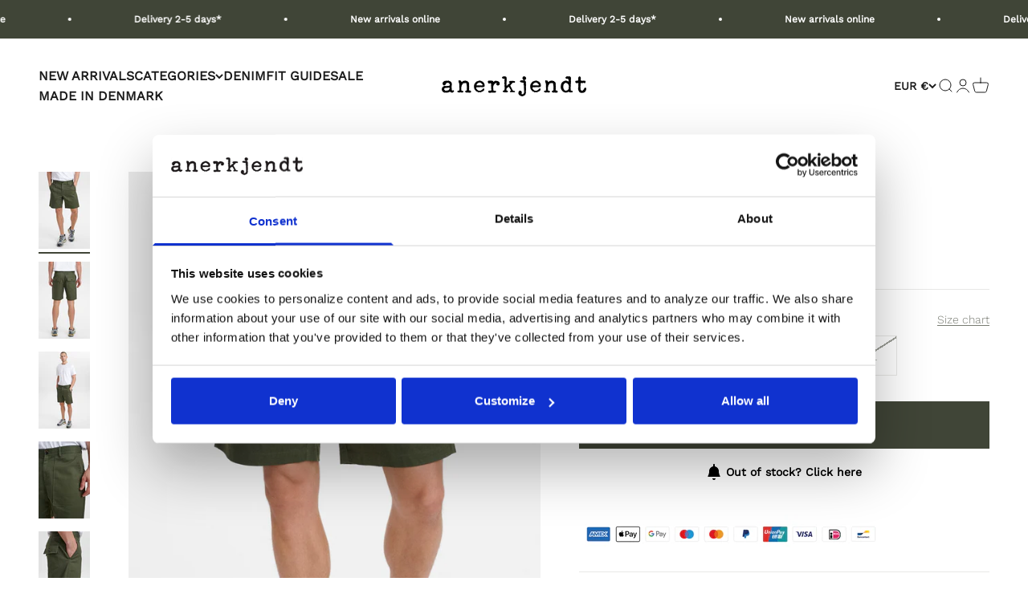

--- FILE ---
content_type: text/javascript; charset=utf-8
request_url: https://anerkjendt.com/products/aklt-jan-fattique-worker-shorts-rifle-green.js
body_size: 696
content:
{"id":7586818392307,"title":"AKLT JAN FATTIQUE WORKER SHORTS - R. Green","handle":"aklt-jan-fattique-worker-shorts-rifle-green","description":"\u003cp\u003e\u003c\/p\u003e\u003cp\u003eStyle NO: 900589\u003c\/p\u003e","published_at":"2025-12-08T14:37:59+01:00","created_at":"2022-03-07T15:55:48+01:00","vendor":"Anerkjendt COM","type":"Shorts","tags":["Color_Rifle Green","PIM_Campaign_campaign_pim_sale","PIM_CategoryId_147","PIM_Collection_SPRING2022 Anerkjendt"],"price":3500,"price_min":3500,"price_max":3500,"available":false,"price_varies":false,"compare_at_price":6999,"compare_at_price_min":6999,"compare_at_price_max":6999,"compare_at_price_varies":false,"variants":[{"id":42517405368563,"title":"XS","option1":"XS","option2":null,"option3":null,"sku":"90058940720012","requires_shipping":true,"taxable":true,"featured_image":{"id":36902942245107,"product_id":7586818392307,"position":1,"created_at":"2022-03-07T15:55:55+01:00","updated_at":"2023-09-29T12:55:19+02:00","alt":"900589 4072","width":1366,"height":2048,"src":"https:\/\/cdn.shopify.com\/s\/files\/1\/0539\/8121\/6957\/products\/900589-4072.jpg?v=1695984919","variant_ids":[42517405368563,42517405401331,42517405434099,42517405466867,42517405499635,42517405532403]},"available":false,"name":"AKLT JAN FATTIQUE WORKER SHORTS - R. Green - XS","public_title":"XS","options":["XS"],"price":3500,"weight":400,"compare_at_price":6999,"inventory_management":"shopify","barcode":"5713301929585","featured_media":{"alt":"900589 4072","id":29461946401011,"position":1,"preview_image":{"aspect_ratio":0.667,"height":2048,"width":1366,"src":"https:\/\/cdn.shopify.com\/s\/files\/1\/0539\/8121\/6957\/products\/900589-4072.jpg?v=1695984919"}},"requires_selling_plan":false,"selling_plan_allocations":[]},{"id":42517405401331,"title":"S","option1":"S","option2":null,"option3":null,"sku":"90058940720013","requires_shipping":true,"taxable":true,"featured_image":{"id":36902942245107,"product_id":7586818392307,"position":1,"created_at":"2022-03-07T15:55:55+01:00","updated_at":"2023-09-29T12:55:19+02:00","alt":"900589 4072","width":1366,"height":2048,"src":"https:\/\/cdn.shopify.com\/s\/files\/1\/0539\/8121\/6957\/products\/900589-4072.jpg?v=1695984919","variant_ids":[42517405368563,42517405401331,42517405434099,42517405466867,42517405499635,42517405532403]},"available":false,"name":"AKLT JAN FATTIQUE WORKER SHORTS - R. Green - S","public_title":"S","options":["S"],"price":3500,"weight":400,"compare_at_price":6999,"inventory_management":"shopify","barcode":"5713301929592","featured_media":{"alt":"900589 4072","id":29461946401011,"position":1,"preview_image":{"aspect_ratio":0.667,"height":2048,"width":1366,"src":"https:\/\/cdn.shopify.com\/s\/files\/1\/0539\/8121\/6957\/products\/900589-4072.jpg?v=1695984919"}},"requires_selling_plan":false,"selling_plan_allocations":[]},{"id":42517405434099,"title":"M","option1":"M","option2":null,"option3":null,"sku":"90058940720014","requires_shipping":true,"taxable":true,"featured_image":{"id":36902942245107,"product_id":7586818392307,"position":1,"created_at":"2022-03-07T15:55:55+01:00","updated_at":"2023-09-29T12:55:19+02:00","alt":"900589 4072","width":1366,"height":2048,"src":"https:\/\/cdn.shopify.com\/s\/files\/1\/0539\/8121\/6957\/products\/900589-4072.jpg?v=1695984919","variant_ids":[42517405368563,42517405401331,42517405434099,42517405466867,42517405499635,42517405532403]},"available":false,"name":"AKLT JAN FATTIQUE WORKER SHORTS - R. Green - M","public_title":"M","options":["M"],"price":3500,"weight":400,"compare_at_price":6999,"inventory_management":"shopify","barcode":"5713301929608","featured_media":{"alt":"900589 4072","id":29461946401011,"position":1,"preview_image":{"aspect_ratio":0.667,"height":2048,"width":1366,"src":"https:\/\/cdn.shopify.com\/s\/files\/1\/0539\/8121\/6957\/products\/900589-4072.jpg?v=1695984919"}},"requires_selling_plan":false,"selling_plan_allocations":[]},{"id":42517405466867,"title":"L","option1":"L","option2":null,"option3":null,"sku":"90058940720015","requires_shipping":true,"taxable":true,"featured_image":{"id":36902942245107,"product_id":7586818392307,"position":1,"created_at":"2022-03-07T15:55:55+01:00","updated_at":"2023-09-29T12:55:19+02:00","alt":"900589 4072","width":1366,"height":2048,"src":"https:\/\/cdn.shopify.com\/s\/files\/1\/0539\/8121\/6957\/products\/900589-4072.jpg?v=1695984919","variant_ids":[42517405368563,42517405401331,42517405434099,42517405466867,42517405499635,42517405532403]},"available":false,"name":"AKLT JAN FATTIQUE WORKER SHORTS - R. Green - L","public_title":"L","options":["L"],"price":3500,"weight":400,"compare_at_price":6999,"inventory_management":"shopify","barcode":"5713301929615","featured_media":{"alt":"900589 4072","id":29461946401011,"position":1,"preview_image":{"aspect_ratio":0.667,"height":2048,"width":1366,"src":"https:\/\/cdn.shopify.com\/s\/files\/1\/0539\/8121\/6957\/products\/900589-4072.jpg?v=1695984919"}},"requires_selling_plan":false,"selling_plan_allocations":[]},{"id":42517405499635,"title":"XL","option1":"XL","option2":null,"option3":null,"sku":"90058940720016","requires_shipping":true,"taxable":true,"featured_image":{"id":36902942245107,"product_id":7586818392307,"position":1,"created_at":"2022-03-07T15:55:55+01:00","updated_at":"2023-09-29T12:55:19+02:00","alt":"900589 4072","width":1366,"height":2048,"src":"https:\/\/cdn.shopify.com\/s\/files\/1\/0539\/8121\/6957\/products\/900589-4072.jpg?v=1695984919","variant_ids":[42517405368563,42517405401331,42517405434099,42517405466867,42517405499635,42517405532403]},"available":false,"name":"AKLT JAN FATTIQUE WORKER SHORTS - R. Green - XL","public_title":"XL","options":["XL"],"price":3500,"weight":400,"compare_at_price":6999,"inventory_management":"shopify","barcode":"5713301929622","featured_media":{"alt":"900589 4072","id":29461946401011,"position":1,"preview_image":{"aspect_ratio":0.667,"height":2048,"width":1366,"src":"https:\/\/cdn.shopify.com\/s\/files\/1\/0539\/8121\/6957\/products\/900589-4072.jpg?v=1695984919"}},"requires_selling_plan":false,"selling_plan_allocations":[]},{"id":42517405532403,"title":"XXL","option1":"XXL","option2":null,"option3":null,"sku":"90058940720017","requires_shipping":true,"taxable":true,"featured_image":{"id":36902942245107,"product_id":7586818392307,"position":1,"created_at":"2022-03-07T15:55:55+01:00","updated_at":"2023-09-29T12:55:19+02:00","alt":"900589 4072","width":1366,"height":2048,"src":"https:\/\/cdn.shopify.com\/s\/files\/1\/0539\/8121\/6957\/products\/900589-4072.jpg?v=1695984919","variant_ids":[42517405368563,42517405401331,42517405434099,42517405466867,42517405499635,42517405532403]},"available":false,"name":"AKLT JAN FATTIQUE WORKER SHORTS - R. Green - XXL","public_title":"XXL","options":["XXL"],"price":3500,"weight":400,"compare_at_price":6999,"inventory_management":"shopify","barcode":"5713301929639","featured_media":{"alt":"900589 4072","id":29461946401011,"position":1,"preview_image":{"aspect_ratio":0.667,"height":2048,"width":1366,"src":"https:\/\/cdn.shopify.com\/s\/files\/1\/0539\/8121\/6957\/products\/900589-4072.jpg?v=1695984919"}},"requires_selling_plan":false,"selling_plan_allocations":[]}],"images":["\/\/cdn.shopify.com\/s\/files\/1\/0539\/8121\/6957\/products\/900589-4072.jpg?v=1695984919","\/\/cdn.shopify.com\/s\/files\/1\/0539\/8121\/6957\/products\/900589-4072_2.jpg?v=1695984919","\/\/cdn.shopify.com\/s\/files\/1\/0539\/8121\/6957\/products\/900589-4072_3.jpg?v=1695984919","\/\/cdn.shopify.com\/s\/files\/1\/0539\/8121\/6957\/products\/900589-4072_4.jpg?v=1695984919","\/\/cdn.shopify.com\/s\/files\/1\/0539\/8121\/6957\/products\/900589-4072_5.jpg?v=1695984919"],"featured_image":"\/\/cdn.shopify.com\/s\/files\/1\/0539\/8121\/6957\/products\/900589-4072.jpg?v=1695984919","options":[{"name":"Size","position":1,"values":["XS","S","M","L","XL","XXL"]}],"url":"\/products\/aklt-jan-fattique-worker-shorts-rifle-green","media":[{"alt":"900589 4072","id":29461946401011,"position":1,"preview_image":{"aspect_ratio":0.667,"height":2048,"width":1366,"src":"https:\/\/cdn.shopify.com\/s\/files\/1\/0539\/8121\/6957\/products\/900589-4072.jpg?v=1695984919"},"aspect_ratio":0.667,"height":2048,"media_type":"image","src":"https:\/\/cdn.shopify.com\/s\/files\/1\/0539\/8121\/6957\/products\/900589-4072.jpg?v=1695984919","width":1366},{"alt":"900589 4072 2","id":29461946433779,"position":2,"preview_image":{"aspect_ratio":0.667,"height":2048,"width":1366,"src":"https:\/\/cdn.shopify.com\/s\/files\/1\/0539\/8121\/6957\/products\/900589-4072_2.jpg?v=1695984919"},"aspect_ratio":0.667,"height":2048,"media_type":"image","src":"https:\/\/cdn.shopify.com\/s\/files\/1\/0539\/8121\/6957\/products\/900589-4072_2.jpg?v=1695984919","width":1366},{"alt":"900589 4072 3","id":29461946466547,"position":3,"preview_image":{"aspect_ratio":0.667,"height":2048,"width":1366,"src":"https:\/\/cdn.shopify.com\/s\/files\/1\/0539\/8121\/6957\/products\/900589-4072_3.jpg?v=1695984919"},"aspect_ratio":0.667,"height":2048,"media_type":"image","src":"https:\/\/cdn.shopify.com\/s\/files\/1\/0539\/8121\/6957\/products\/900589-4072_3.jpg?v=1695984919","width":1366},{"alt":"900589 4072 4","id":29461946499315,"position":4,"preview_image":{"aspect_ratio":0.667,"height":2048,"width":1366,"src":"https:\/\/cdn.shopify.com\/s\/files\/1\/0539\/8121\/6957\/products\/900589-4072_4.jpg?v=1695984919"},"aspect_ratio":0.667,"height":2048,"media_type":"image","src":"https:\/\/cdn.shopify.com\/s\/files\/1\/0539\/8121\/6957\/products\/900589-4072_4.jpg?v=1695984919","width":1366},{"alt":"900589 4072 5","id":29461946532083,"position":5,"preview_image":{"aspect_ratio":0.667,"height":2048,"width":1366,"src":"https:\/\/cdn.shopify.com\/s\/files\/1\/0539\/8121\/6957\/products\/900589-4072_5.jpg?v=1695984919"},"aspect_ratio":0.667,"height":2048,"media_type":"image","src":"https:\/\/cdn.shopify.com\/s\/files\/1\/0539\/8121\/6957\/products\/900589-4072_5.jpg?v=1695984919","width":1366}],"requires_selling_plan":false,"selling_plan_groups":[]}

--- FILE ---
content_type: text/javascript; charset=utf-8
request_url: https://anerkjendt.com/products/aklt-jan-fattique-worker-shorts-rifle-green.js
body_size: -12
content:
{"id":7586818392307,"title":"AKLT JAN FATTIQUE WORKER SHORTS - R. Green","handle":"aklt-jan-fattique-worker-shorts-rifle-green","description":"\u003cp\u003e\u003c\/p\u003e\u003cp\u003eStyle NO: 900589\u003c\/p\u003e","published_at":"2025-12-08T14:37:59+01:00","created_at":"2022-03-07T15:55:48+01:00","vendor":"Anerkjendt COM","type":"Shorts","tags":["Color_Rifle Green","PIM_Campaign_campaign_pim_sale","PIM_CategoryId_147","PIM_Collection_SPRING2022 Anerkjendt"],"price":3500,"price_min":3500,"price_max":3500,"available":false,"price_varies":false,"compare_at_price":6999,"compare_at_price_min":6999,"compare_at_price_max":6999,"compare_at_price_varies":false,"variants":[{"id":42517405368563,"title":"XS","option1":"XS","option2":null,"option3":null,"sku":"90058940720012","requires_shipping":true,"taxable":true,"featured_image":{"id":36902942245107,"product_id":7586818392307,"position":1,"created_at":"2022-03-07T15:55:55+01:00","updated_at":"2023-09-29T12:55:19+02:00","alt":"900589 4072","width":1366,"height":2048,"src":"https:\/\/cdn.shopify.com\/s\/files\/1\/0539\/8121\/6957\/products\/900589-4072.jpg?v=1695984919","variant_ids":[42517405368563,42517405401331,42517405434099,42517405466867,42517405499635,42517405532403]},"available":false,"name":"AKLT JAN FATTIQUE WORKER SHORTS - R. Green - XS","public_title":"XS","options":["XS"],"price":3500,"weight":400,"compare_at_price":6999,"inventory_management":"shopify","barcode":"5713301929585","featured_media":{"alt":"900589 4072","id":29461946401011,"position":1,"preview_image":{"aspect_ratio":0.667,"height":2048,"width":1366,"src":"https:\/\/cdn.shopify.com\/s\/files\/1\/0539\/8121\/6957\/products\/900589-4072.jpg?v=1695984919"}},"requires_selling_plan":false,"selling_plan_allocations":[]},{"id":42517405401331,"title":"S","option1":"S","option2":null,"option3":null,"sku":"90058940720013","requires_shipping":true,"taxable":true,"featured_image":{"id":36902942245107,"product_id":7586818392307,"position":1,"created_at":"2022-03-07T15:55:55+01:00","updated_at":"2023-09-29T12:55:19+02:00","alt":"900589 4072","width":1366,"height":2048,"src":"https:\/\/cdn.shopify.com\/s\/files\/1\/0539\/8121\/6957\/products\/900589-4072.jpg?v=1695984919","variant_ids":[42517405368563,42517405401331,42517405434099,42517405466867,42517405499635,42517405532403]},"available":false,"name":"AKLT JAN FATTIQUE WORKER SHORTS - R. Green - S","public_title":"S","options":["S"],"price":3500,"weight":400,"compare_at_price":6999,"inventory_management":"shopify","barcode":"5713301929592","featured_media":{"alt":"900589 4072","id":29461946401011,"position":1,"preview_image":{"aspect_ratio":0.667,"height":2048,"width":1366,"src":"https:\/\/cdn.shopify.com\/s\/files\/1\/0539\/8121\/6957\/products\/900589-4072.jpg?v=1695984919"}},"requires_selling_plan":false,"selling_plan_allocations":[]},{"id":42517405434099,"title":"M","option1":"M","option2":null,"option3":null,"sku":"90058940720014","requires_shipping":true,"taxable":true,"featured_image":{"id":36902942245107,"product_id":7586818392307,"position":1,"created_at":"2022-03-07T15:55:55+01:00","updated_at":"2023-09-29T12:55:19+02:00","alt":"900589 4072","width":1366,"height":2048,"src":"https:\/\/cdn.shopify.com\/s\/files\/1\/0539\/8121\/6957\/products\/900589-4072.jpg?v=1695984919","variant_ids":[42517405368563,42517405401331,42517405434099,42517405466867,42517405499635,42517405532403]},"available":false,"name":"AKLT JAN FATTIQUE WORKER SHORTS - R. Green - M","public_title":"M","options":["M"],"price":3500,"weight":400,"compare_at_price":6999,"inventory_management":"shopify","barcode":"5713301929608","featured_media":{"alt":"900589 4072","id":29461946401011,"position":1,"preview_image":{"aspect_ratio":0.667,"height":2048,"width":1366,"src":"https:\/\/cdn.shopify.com\/s\/files\/1\/0539\/8121\/6957\/products\/900589-4072.jpg?v=1695984919"}},"requires_selling_plan":false,"selling_plan_allocations":[]},{"id":42517405466867,"title":"L","option1":"L","option2":null,"option3":null,"sku":"90058940720015","requires_shipping":true,"taxable":true,"featured_image":{"id":36902942245107,"product_id":7586818392307,"position":1,"created_at":"2022-03-07T15:55:55+01:00","updated_at":"2023-09-29T12:55:19+02:00","alt":"900589 4072","width":1366,"height":2048,"src":"https:\/\/cdn.shopify.com\/s\/files\/1\/0539\/8121\/6957\/products\/900589-4072.jpg?v=1695984919","variant_ids":[42517405368563,42517405401331,42517405434099,42517405466867,42517405499635,42517405532403]},"available":false,"name":"AKLT JAN FATTIQUE WORKER SHORTS - R. Green - L","public_title":"L","options":["L"],"price":3500,"weight":400,"compare_at_price":6999,"inventory_management":"shopify","barcode":"5713301929615","featured_media":{"alt":"900589 4072","id":29461946401011,"position":1,"preview_image":{"aspect_ratio":0.667,"height":2048,"width":1366,"src":"https:\/\/cdn.shopify.com\/s\/files\/1\/0539\/8121\/6957\/products\/900589-4072.jpg?v=1695984919"}},"requires_selling_plan":false,"selling_plan_allocations":[]},{"id":42517405499635,"title":"XL","option1":"XL","option2":null,"option3":null,"sku":"90058940720016","requires_shipping":true,"taxable":true,"featured_image":{"id":36902942245107,"product_id":7586818392307,"position":1,"created_at":"2022-03-07T15:55:55+01:00","updated_at":"2023-09-29T12:55:19+02:00","alt":"900589 4072","width":1366,"height":2048,"src":"https:\/\/cdn.shopify.com\/s\/files\/1\/0539\/8121\/6957\/products\/900589-4072.jpg?v=1695984919","variant_ids":[42517405368563,42517405401331,42517405434099,42517405466867,42517405499635,42517405532403]},"available":false,"name":"AKLT JAN FATTIQUE WORKER SHORTS - R. Green - XL","public_title":"XL","options":["XL"],"price":3500,"weight":400,"compare_at_price":6999,"inventory_management":"shopify","barcode":"5713301929622","featured_media":{"alt":"900589 4072","id":29461946401011,"position":1,"preview_image":{"aspect_ratio":0.667,"height":2048,"width":1366,"src":"https:\/\/cdn.shopify.com\/s\/files\/1\/0539\/8121\/6957\/products\/900589-4072.jpg?v=1695984919"}},"requires_selling_plan":false,"selling_plan_allocations":[]},{"id":42517405532403,"title":"XXL","option1":"XXL","option2":null,"option3":null,"sku":"90058940720017","requires_shipping":true,"taxable":true,"featured_image":{"id":36902942245107,"product_id":7586818392307,"position":1,"created_at":"2022-03-07T15:55:55+01:00","updated_at":"2023-09-29T12:55:19+02:00","alt":"900589 4072","width":1366,"height":2048,"src":"https:\/\/cdn.shopify.com\/s\/files\/1\/0539\/8121\/6957\/products\/900589-4072.jpg?v=1695984919","variant_ids":[42517405368563,42517405401331,42517405434099,42517405466867,42517405499635,42517405532403]},"available":false,"name":"AKLT JAN FATTIQUE WORKER SHORTS - R. Green - XXL","public_title":"XXL","options":["XXL"],"price":3500,"weight":400,"compare_at_price":6999,"inventory_management":"shopify","barcode":"5713301929639","featured_media":{"alt":"900589 4072","id":29461946401011,"position":1,"preview_image":{"aspect_ratio":0.667,"height":2048,"width":1366,"src":"https:\/\/cdn.shopify.com\/s\/files\/1\/0539\/8121\/6957\/products\/900589-4072.jpg?v=1695984919"}},"requires_selling_plan":false,"selling_plan_allocations":[]}],"images":["\/\/cdn.shopify.com\/s\/files\/1\/0539\/8121\/6957\/products\/900589-4072.jpg?v=1695984919","\/\/cdn.shopify.com\/s\/files\/1\/0539\/8121\/6957\/products\/900589-4072_2.jpg?v=1695984919","\/\/cdn.shopify.com\/s\/files\/1\/0539\/8121\/6957\/products\/900589-4072_3.jpg?v=1695984919","\/\/cdn.shopify.com\/s\/files\/1\/0539\/8121\/6957\/products\/900589-4072_4.jpg?v=1695984919","\/\/cdn.shopify.com\/s\/files\/1\/0539\/8121\/6957\/products\/900589-4072_5.jpg?v=1695984919"],"featured_image":"\/\/cdn.shopify.com\/s\/files\/1\/0539\/8121\/6957\/products\/900589-4072.jpg?v=1695984919","options":[{"name":"Size","position":1,"values":["XS","S","M","L","XL","XXL"]}],"url":"\/products\/aklt-jan-fattique-worker-shorts-rifle-green","media":[{"alt":"900589 4072","id":29461946401011,"position":1,"preview_image":{"aspect_ratio":0.667,"height":2048,"width":1366,"src":"https:\/\/cdn.shopify.com\/s\/files\/1\/0539\/8121\/6957\/products\/900589-4072.jpg?v=1695984919"},"aspect_ratio":0.667,"height":2048,"media_type":"image","src":"https:\/\/cdn.shopify.com\/s\/files\/1\/0539\/8121\/6957\/products\/900589-4072.jpg?v=1695984919","width":1366},{"alt":"900589 4072 2","id":29461946433779,"position":2,"preview_image":{"aspect_ratio":0.667,"height":2048,"width":1366,"src":"https:\/\/cdn.shopify.com\/s\/files\/1\/0539\/8121\/6957\/products\/900589-4072_2.jpg?v=1695984919"},"aspect_ratio":0.667,"height":2048,"media_type":"image","src":"https:\/\/cdn.shopify.com\/s\/files\/1\/0539\/8121\/6957\/products\/900589-4072_2.jpg?v=1695984919","width":1366},{"alt":"900589 4072 3","id":29461946466547,"position":3,"preview_image":{"aspect_ratio":0.667,"height":2048,"width":1366,"src":"https:\/\/cdn.shopify.com\/s\/files\/1\/0539\/8121\/6957\/products\/900589-4072_3.jpg?v=1695984919"},"aspect_ratio":0.667,"height":2048,"media_type":"image","src":"https:\/\/cdn.shopify.com\/s\/files\/1\/0539\/8121\/6957\/products\/900589-4072_3.jpg?v=1695984919","width":1366},{"alt":"900589 4072 4","id":29461946499315,"position":4,"preview_image":{"aspect_ratio":0.667,"height":2048,"width":1366,"src":"https:\/\/cdn.shopify.com\/s\/files\/1\/0539\/8121\/6957\/products\/900589-4072_4.jpg?v=1695984919"},"aspect_ratio":0.667,"height":2048,"media_type":"image","src":"https:\/\/cdn.shopify.com\/s\/files\/1\/0539\/8121\/6957\/products\/900589-4072_4.jpg?v=1695984919","width":1366},{"alt":"900589 4072 5","id":29461946532083,"position":5,"preview_image":{"aspect_ratio":0.667,"height":2048,"width":1366,"src":"https:\/\/cdn.shopify.com\/s\/files\/1\/0539\/8121\/6957\/products\/900589-4072_5.jpg?v=1695984919"},"aspect_ratio":0.667,"height":2048,"media_type":"image","src":"https:\/\/cdn.shopify.com\/s\/files\/1\/0539\/8121\/6957\/products\/900589-4072_5.jpg?v=1695984919","width":1366}],"requires_selling_plan":false,"selling_plan_groups":[]}